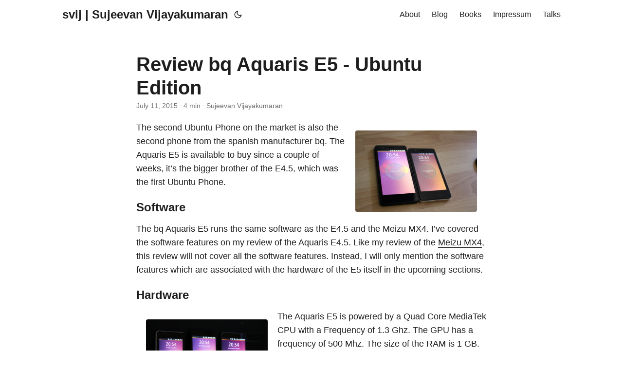

--- FILE ---
content_type: text/html; charset=utf-8
request_url: https://svij.org/blog/2015/07/11/review-bq-aquaris-e5-ubuntu-edition/
body_size: 19416
content:
<!doctype html><html lang=en dir=auto><head><meta charset=utf-8><meta http-equiv=X-UA-Compatible content="IE=edge"><meta name=viewport content="width=device-width,initial-scale=1,shrink-to-fit=no"><meta name=robots content="index, follow"><title>Review bq Aquaris E5 - Ubuntu Edition | svij | Sujeevan Vijayakumaran</title><meta name=keywords content="ubuntu-planet"><meta name=description content="
    

The second Ubuntu Phone on the market is also the second phone from the spanish manufacturer bq. The Aquaris E5 is available to buy since a couple of weeks, it&rsquo;s the bigger brother of the E4.5, which was the first Ubuntu Phone.
Software
The bq Aquaris E5 runs the same software as the E4.5 and the Meizu MX4. I&rsquo;ve covered the software features on my review of the Aquaris E4.5. Like my review of the Meizu MX4, this review will not cover all the software features. Instead, I will only mention the software features which are associated with the hardware of the E5 itself in the upcoming sections."><meta name=author content="Sujeevan Vijayakumaran"><link rel=canonical href=https://svij.org/blog/2015/07/11/review-bq-aquaris-e5-ubuntu-edition/><link crossorigin=anonymous href=/assets/css/stylesheet.8fe10233a706bc87f2e08b3cf97b8bd4c0a80f10675a143675d59212121037c0.css integrity="sha256-j+ECM6cGvIfy4Is8+XuL1MCoDxBnWhQ2ddWSEhIQN8A=" rel="preload stylesheet" as=style><link rel=icon href=https://svij.org/graphics/svij.jpg><link rel=icon type=image/png sizes=16x16 href=https://svij.org/favicon-16x16.png><link rel=icon type=image/png sizes=32x32 href=https://svij.org/favicon-32x32.png><link rel=apple-touch-icon href=https://svij.org/apple-touch-icon.png><link rel=mask-icon href=https://svij.org/safari-pinned-tab.svg><meta name=theme-color content="#2e2e33"><meta name=msapplication-TileColor content="#2e2e33"><link rel=alternate hreflang=en href=https://svij.org/blog/2015/07/11/review-bq-aquaris-e5-ubuntu-edition/><noscript><style>#theme-toggle,.top-link{display:none}</style><style>@media(prefers-color-scheme:dark){:root{--theme:rgb(29, 30, 32);--entry:rgb(46, 46, 51);--primary:rgb(218, 218, 219);--secondary:rgb(155, 156, 157);--tertiary:rgb(65, 66, 68);--content:rgb(196, 196, 197);--code-block-bg:rgb(46, 46, 51);--code-bg:rgb(55, 56, 62);--border:rgb(51, 51, 51)}.list{background:var(--theme)}.list:not(.dark)::-webkit-scrollbar-track{background:0 0}.list:not(.dark)::-webkit-scrollbar-thumb{border-color:var(--theme)}}</style></noscript><meta property="og:url" content="https://svij.org/blog/2015/07/11/review-bq-aquaris-e5-ubuntu-edition/"><meta property="og:site_name" content="svij | Sujeevan Vijayakumaran"><meta property="og:title" content="Review bq Aquaris E5 - Ubuntu Edition"><meta property="og:description" content=" The second Ubuntu Phone on the market is also the second phone from the spanish manufacturer bq. The Aquaris E5 is available to buy since a couple of weeks, it’s the bigger brother of the E4.5, which was the first Ubuntu Phone.
Software The bq Aquaris E5 runs the same software as the E4.5 and the Meizu MX4. I’ve covered the software features on my review of the Aquaris E4.5. Like my review of the Meizu MX4, this review will not cover all the software features. Instead, I will only mention the software features which are associated with the hardware of the E5 itself in the upcoming sections."><meta property="og:locale" content="en"><meta property="og:type" content="article"><meta property="article:section" content="blog"><meta property="article:published_time" content="2015-07-11T15:45:00+02:00"><meta property="article:modified_time" content="2015-07-11T15:45:00+02:00"><meta property="article:tag" content="Ubuntu-Planet"><meta property="og:image" content="https://svij.org/graphics/svij.jpg"><meta name=twitter:card content="summary_large_image"><meta name=twitter:image content="https://svij.org/graphics/svij.jpg"><meta name=twitter:title content="Review bq Aquaris E5 - Ubuntu Edition"><meta name=twitter:description content="
    

The second Ubuntu Phone on the market is also the second phone from the spanish manufacturer bq. The Aquaris E5 is available to buy since a couple of weeks, it&rsquo;s the bigger brother of the E4.5, which was the first Ubuntu Phone.
Software
The bq Aquaris E5 runs the same software as the E4.5 and the Meizu MX4. I&rsquo;ve covered the software features on my review of the Aquaris E4.5. Like my review of the Meizu MX4, this review will not cover all the software features. Instead, I will only mention the software features which are associated with the hardware of the E5 itself in the upcoming sections."><script type=application/ld+json>{"@context":"https://schema.org","@type":"BreadcrumbList","itemListElement":[{"@type":"ListItem","position":1,"name":"Blog","item":"https://svij.org/blog/"},{"@type":"ListItem","position":2,"name":"Review bq Aquaris E5 - Ubuntu Edition","item":"https://svij.org/blog/2015/07/11/review-bq-aquaris-e5-ubuntu-edition/"}]}</script><script type=application/ld+json>{"@context":"https://schema.org","@type":"BlogPosting","headline":"Review bq Aquaris E5 - Ubuntu Edition","name":"Review bq Aquaris E5 - Ubuntu Edition","description":" The second Ubuntu Phone on the market is also the second phone from the spanish manufacturer bq. The Aquaris E5 is available to buy since a couple of weeks, it\u0026rsquo;s the bigger brother of the E4.5, which was the first Ubuntu Phone.\nSoftware The bq Aquaris E5 runs the same software as the E4.5 and the Meizu MX4. I\u0026rsquo;ve covered the software features on my review of the Aquaris E4.5. Like my review of the Meizu MX4, this review will not cover all the software features. Instead, I will only mention the software features which are associated with the hardware of the E5 itself in the upcoming sections.\n","keywords":["ubuntu-planet"],"articleBody":" The second Ubuntu Phone on the market is also the second phone from the spanish manufacturer bq. The Aquaris E5 is available to buy since a couple of weeks, it’s the bigger brother of the E4.5, which was the first Ubuntu Phone.\nSoftware The bq Aquaris E5 runs the same software as the E4.5 and the Meizu MX4. I’ve covered the software features on my review of the Aquaris E4.5. Like my review of the Meizu MX4, this review will not cover all the software features. Instead, I will only mention the software features which are associated with the hardware of the E5 itself in the upcoming sections.\nHardware The Aquaris E5 is powered by a Quad Core MediaTek CPU with a Frequency of 1.3 Ghz. The GPU has a frequency of 500 Mhz. The size of the RAM is 1 GB.\nIt is exactly the same CPU, GPU and RAM which are also built in to the E4.5. You’ll notice the overall speed is pretty much the same on both devices. The startup time of apps are still pretty slow, with roughly five seconds. You’ll also notice that the system is sometimes laggy and stuttering, especially when you switch between scopes. Anyway, the speed inside of apps are good.\nThe device is 8,65mm thin and therefore thinner than a centimeter. It is also slightly thinner than the E4.5. The bigger display, with a size of 5\", results in a length of 14,2cm and a width of 7,1cm. Like on the E4.5, the bezels are pretty huge, because of the non-existing Android-Buttons, which are present on the Android-Version of the E5. It has a similar size as the Meizu MX4, but it is a few centimeters slimmer.\nThe design is exactly the same as on the E4.5. You’ll find a micro-USB Port on the bottom, next to the speakers. On the left side, you have both dual-SIM slots and on the right side there are the volume- and power-buttons. On the top, you can insert the microSD card, with a size of up to 32 GB.\nThe Screen Like the name already suggests, the E5 has a 5\" screen with a resolution of 720 x 1280 pixels. This is a pixel density of 294 ppi. The E4.5 on the other side has only a 4.5\" screen with a resolution of 540 x 960 and a pixel density of 240 ppi. You directly notice the difference between those screens. The higher resolution results into sharper images, icons and fonts. The screen isn’t as good as on the Meizu MX4, but still not bad at all.\nThe Camera This phone has two cameras, one on the front and one on the backside. The front camera takes photos with 5 Megapixels, the camera on the back with 13 megapixels.\nThe photos are slightly better than on the E4.5, but they’re still washy and the reproduction isn’t that much better. You can use is for a few simple photos anyway.\nBattery life The battery life is pretty good! On a „normal“ usage, you can easily use the phone for two days. This is a similar battery life as on the E4.5, which has become pretty good after a couple of software updates.\nHaptics and Quality The overall finish is good, especially for a device which goes for 200€. There are not many differences in the build quality compared to the E4.5. The backside is made of hard plastic, which is a bit slippery, but still feels better in your hand than most other smartphones with plastic backcovers. The frame around the display is also made of plastic, which may easily results in scratches.\nConclusion The bq Aquaris E5 is solid device. On the software side there aren’t any big issues. Also the hardware of the E4.5 and E5 is so similar that one is as good os the other when it comes to running the installed software.\nAnyway the bq Aquaris E5 is still a device for Ubuntu enthisiasts. You’ll a get a pretty good device for 200€. The price is only 30€ higher compared to the E4.5, but includes a bigger and better display.\n","wordCount":"691","inLanguage":"en","image":"https://svij.org/graphics/svij.jpg","datePublished":"2015-07-11T15:45:00+02:00","dateModified":"2015-07-11T15:45:00+02:00","author":{"@type":"Person","name":"Sujeevan Vijayakumaran"},"mainEntityOfPage":{"@type":"WebPage","@id":"https://svij.org/blog/2015/07/11/review-bq-aquaris-e5-ubuntu-edition/"},"publisher":{"@type":"Organization","name":"svij | Sujeevan Vijayakumaran","logo":{"@type":"ImageObject","url":"https://svij.org/graphics/svij.jpg"}}}</script></head><body id=top><script>localStorage.getItem("pref-theme")==="dark"?document.body.classList.add("dark"):localStorage.getItem("pref-theme")==="light"?document.body.classList.remove("dark"):window.matchMedia("(prefers-color-scheme: dark)").matches&&document.body.classList.add("dark")</script><header class=header><nav class=nav><div class=logo><a href=https://svij.org/ accesskey=h title="svij | Sujeevan Vijayakumaran (Alt + H)">svij | Sujeevan Vijayakumaran</a><div class=logo-switches><button id=theme-toggle accesskey=t title="(Alt + T)" aria-label="Toggle theme">
<svg id="moon" width="24" height="18" viewBox="0 0 24 24" fill="none" stroke="currentColor" stroke-width="2" stroke-linecap="round" stroke-linejoin="round"><path d="M21 12.79A9 9 0 1111.21 3 7 7 0 0021 12.79z"/></svg>
<svg id="sun" width="24" height="18" viewBox="0 0 24 24" fill="none" stroke="currentColor" stroke-width="2" stroke-linecap="round" stroke-linejoin="round"><circle cx="12" cy="12" r="5"/><line x1="12" y1="1" x2="12" y2="3"/><line x1="12" y1="21" x2="12" y2="23"/><line x1="4.22" y1="4.22" x2="5.64" y2="5.64"/><line x1="18.36" y1="18.36" x2="19.78" y2="19.78"/><line x1="1" y1="12" x2="3" y2="12"/><line x1="21" y1="12" x2="23" y2="12"/><line x1="4.22" y1="19.78" x2="5.64" y2="18.36"/><line x1="18.36" y1="5.64" x2="19.78" y2="4.22"/></svg></button></div></div><ul id=menu><li><a href=https://svij.org/about title=About><span>About</span></a></li><li><a href=https://svij.org/blog title=Blog><span>Blog</span></a></li><li><a href=https://svij.org/books title=Books><span>Books</span></a></li><li><a href=https://svij.org/impressum title=Impressum><span>Impressum</span></a></li><li><a href=https://svij.org/talks title=Talks><span>Talks</span></a></li></ul></nav></header><main class=main><article class=post-single><header class=post-header><h1 class="post-title entry-hint-parent">Review bq Aquaris E5 - Ubuntu Edition</h1><div class=post-meta><span title='2015-07-11 15:45:00 +0200 +0200'>July 11, 2015</span>&nbsp;·&nbsp;4 min&nbsp;·&nbsp;Sujeevan Vijayakumaran</div></header><div class=post-content><a href=/graphics/e5_e45_2.webp data-lightbox=image data-title="E5 and E4.5"><img src=/graphics/e5_e45_2.webp width=250 style=float:right;margin:20px></a><p>The second Ubuntu Phone on the market is also the second phone from the spanish manufacturer bq. The Aquaris E5 is available to buy since a couple of weeks, it&rsquo;s the bigger brother of the E4.5, which was the first Ubuntu Phone.</p><h3 id=software>Software<a hidden class=anchor aria-hidden=true href=#software>#</a></h3><p>The bq Aquaris E5 runs the same software as the E4.5 and the Meizu MX4. I&rsquo;ve covered the software features on my review of the Aquaris E4.5. Like my review of the <a href=/blog/2015/07/05/review-meizu-mx4-ubuntu-edition/>Meizu MX4</a>, this review will not cover all the software features. Instead, I will only mention the software features which are associated with the hardware of the E5 itself in the upcoming sections.</p><h3 id=hardware>Hardware<a hidden class=anchor aria-hidden=true href=#hardware>#</a></h3><a href=/graphics/e5_ubuntuphone_geschwister.webp data-lightbox=image data-title="All three Ubuntu Phones"><img src=/graphics/e5_ubuntuphone_geschwister.webp width=250 style=float:left;margin:20px></a><p>The Aquaris E5 is powered by a Quad Core MediaTek CPU with a Frequency of 1.3 Ghz. The GPU has a frequency of 500 Mhz. The size of the RAM is 1 GB.</p><p>It is exactly the same CPU, GPU and RAM which are also built in to the E4.5. You&rsquo;ll notice the overall speed is pretty much the same on both devices. The startup time of apps are still pretty slow, with roughly five seconds. You&rsquo;ll also notice that the system is sometimes laggy and stuttering, especially when you switch between scopes. Anyway, the speed inside of apps are good.</p><p>The device is 8,65mm thin and therefore thinner than a centimeter. It is also slightly thinner than the E4.5. The bigger display, with a size of 5", results in a length of 14,2cm and a width of 7,1cm. Like on the E4.5, the bezels are pretty huge, because of the non-existing Android-Buttons, which are present on the Android-Version of the E5. It has a similar size as the Meizu MX4, but it is a few centimeters slimmer.</p><p>The design is exactly the same as on the E4.5. You&rsquo;ll find a micro-USB Port on the bottom, next to the speakers. On the left side, you have both dual-SIM slots and on the right side there are the volume- and power-buttons. On the top, you can insert the microSD card, with a size of up to 32 GB.</p><h4 id=the-screen>The Screen<a hidden class=anchor aria-hidden=true href=#the-screen>#</a></h4><a href=/graphics/e5_vorderseite.webp data-lightbox=image data-title="The front side"><img src=/graphics/e5_vorderseite.webp width=250 style=float:right;margin:20px></a><p>Like the name already suggests, the E5 has a 5" screen with a resolution of 720 x 1280 pixels. This is a pixel density of 294 ppi. The E4.5 on the other side has only a 4.5" screen with a resolution of 540 x 960 and a pixel density of 240 ppi. You directly notice the difference between those screens. The higher resolution results into sharper images, icons and fonts. The screen isn&rsquo;t as good as on the Meizu MX4, but still not bad at all.</p><h4 id=the-camera>The Camera<a hidden class=anchor aria-hidden=true href=#the-camera>#</a></h4><a href=/graphics/e5_kamera_reinoldikirche2.webp data-lightbox=image data-title="Church in Dortmund"><img src=/graphics/e5_kamera_reinoldikirche2.webp width=250 style=float:left;margin:20px>
</a><a href=/graphics/e5_dortmunderU.webp data-lightbox=image data-title="The Dortmunder U"><img src=/graphics/e5_dortmunderU.webp width=250 style=float:right;margin:20px></a><p>This phone has two cameras, one on the front and one on the backside. The front camera takes photos with 5 Megapixels, the camera on the back with 13 megapixels.</p><p>The photos are slightly better than on the E4.5, but they&rsquo;re still washy and the reproduction isn&rsquo;t that much better. You can use is for a few simple photos anyway.</p><h4 id=battery-life>Battery life<a hidden class=anchor aria-hidden=true href=#battery-life>#</a></h4><p>The battery life is pretty good! On a „normal“ usage, you can easily use the phone for two days. This is a similar battery life as on the E4.5, which has become pretty good after a couple of software updates.</p><h4 id=haptics-and-quality>Haptics and Quality<a hidden class=anchor aria-hidden=true href=#haptics-and-quality>#</a></h4><p>The overall finish is good, especially for a device which goes for 200€. There are not many differences in the build quality compared to the E4.5. The backside is made of hard plastic, which is a bit slippery, but still feels better in your hand than most other smartphones with plastic backcovers. The frame around the display is also made of plastic, which may easily results in scratches.</p><h3 id=conclusion>Conclusion<a hidden class=anchor aria-hidden=true href=#conclusion>#</a></h3><p>The bq Aquaris E5 is solid device. On the software side there aren&rsquo;t any big issues. Also the hardware of the E4.5 and E5 is so similar that one is as good os the other when it comes to running the installed software.</p><p>Anyway the bq Aquaris E5 is still a device for Ubuntu enthisiasts. You&rsquo;ll a get a pretty good device for 200€. The price is only 30€ higher compared to the E4.5, but includes a bigger and better display.</p></div><footer class=post-footer><ul class=post-tags><li><a href=https://svij.org/tags/ubuntu-planet/>Ubuntu-Planet</a></li></ul></footer></article></main><footer class=footer><span>&copy; 2025 <a href=https://svij.org/>svij | Sujeevan Vijayakumaran</a></span> ·
<span>Powered by
<a href=https://gohugo.io/ rel="noopener noreferrer" target=_blank>Hugo</a> &
<a href=https://github.com/adityatelange/hugo-PaperMod/ rel=noopener target=_blank>PaperMod</a></span></footer><a href=#top aria-label="go to top" title="Go to Top (Alt + G)" class=top-link id=top-link accesskey=g><svg viewBox="0 0 12 6" fill="currentColor"><path d="M12 6H0l6-6z"/></svg>
</a><script>let menu=document.getElementById("menu");menu&&(menu.scrollLeft=localStorage.getItem("menu-scroll-position"),menu.onscroll=function(){localStorage.setItem("menu-scroll-position",menu.scrollLeft)}),document.querySelectorAll('a[href^="#"]').forEach(e=>{e.addEventListener("click",function(e){e.preventDefault();var t=this.getAttribute("href").substr(1);window.matchMedia("(prefers-reduced-motion: reduce)").matches?document.querySelector(`[id='${decodeURIComponent(t)}']`).scrollIntoView():document.querySelector(`[id='${decodeURIComponent(t)}']`).scrollIntoView({behavior:"smooth"}),t==="top"?history.replaceState(null,null," "):history.pushState(null,null,`#${t}`)})})</script><script>var mybutton=document.getElementById("top-link");window.onscroll=function(){document.body.scrollTop>800||document.documentElement.scrollTop>800?(mybutton.style.visibility="visible",mybutton.style.opacity="1"):(mybutton.style.visibility="hidden",mybutton.style.opacity="0")}</script><script>document.getElementById("theme-toggle").addEventListener("click",()=>{document.body.className.includes("dark")?(document.body.classList.remove("dark"),localStorage.setItem("pref-theme","light")):(document.body.classList.add("dark"),localStorage.setItem("pref-theme","dark"))})</script></body></html>